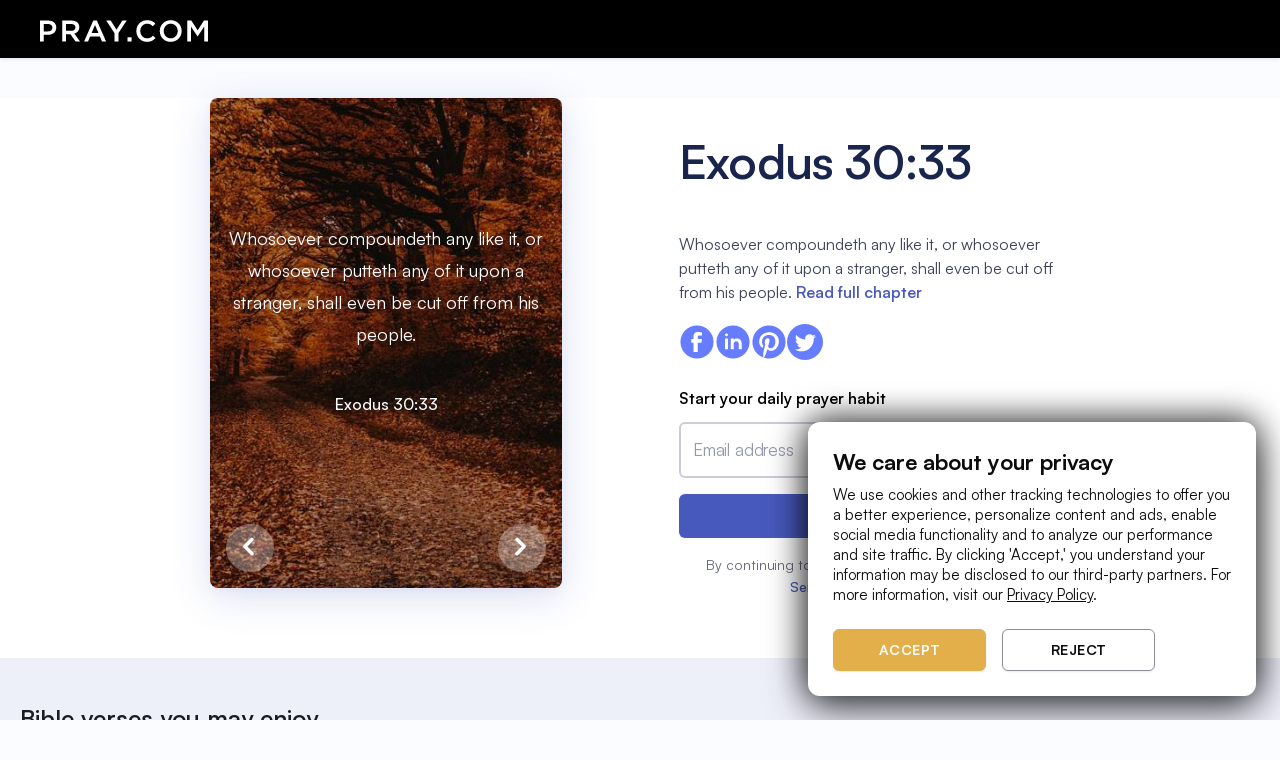

--- FILE ---
content_type: text/javascript
request_url: https://www.pray.com/bible/f6f46245b2cb857584b209015a30fa9e601c2faa.15cdf2cce6e34aa72a63.js
body_size: 60118
content:
(self.webpackChunk_pray_bible=self.webpackChunk_pray_bible||[]).push([[960],{609:function(M){"use strict";M.exports=Object.assign},812:function(M,e,t){"use strict";t.d(e,{A:function(){return u}});var N=t(4041),D=t(1623),j={spacing:"DefaultNavLayout-module--spacing--df006",viewport:"DefaultNavLayout-module--viewport--22e83",header:"DefaultNavLayout-module--header--ee545",fixedHeader:"DefaultNavLayout-module--fixedHeader--6e312",headerLeft:"DefaultNavLayout-module--headerLeft--4c482",headerRight:"DefaultNavLayout-module--headerRight--d279e",headerContentWrap:"DefaultNavLayout-module--headerContentWrap--16409",prayIconWrap:"DefaultNavLayout-module--prayIconWrap--bdeba",menuIconWrap:"DefaultNavLayout-module--menuIconWrap--7d6d7",menuWrap:"DefaultNavLayout-module--menuWrap--b59a2",fixedMenu:"DefaultNavLayout-module--fixedMenu--7f8f4",menuItem:"DefaultNavLayout-module--menuItem--529b0",menuItemDivider:"DefaultNavLayout-module--menuItemDivider--656d2",updateEmailLink:"DefaultNavLayout-module--updateEmailLink--1d20d",navLinks:"DefaultNavLayout-module--navLinks--c7ac3",link:"DefaultNavLayout-module--link--a12a6",border:"DefaultNavLayout-module--border--60f6e",button:"DefaultNavLayout-module--button--6c926",tryFreeButton:"DefaultNavLayout-module--tryFreeButton--54913",guestMenu:"DefaultNavLayout-module--guestMenu--ea5d3"};function u(){return N.createElement(N.Fragment,null,N.createElement(N.Fragment,null,N.createElement("header",{className:j.header},N.createElement("div",{className:j.viewport},N.createElement("div",{className:j.headerLeft},N.createElement(N.Fragment,null,N.createElement("a",{href:"object"==typeof window&&window?window.location.origin:"https://www.pray.com","data-tapeventname":"Logo"},N.createElement("div",{className:j.prayIconWrap},N.createElement(D.A,null))))),N.createElement("div",{className:j.headerRight},N.createElement(N.Fragment,null))))))}},1134:function(M,e,t){"use strict";var N=t(4041),D=t(3285),j=t(5187);e.A=M=>{let{description:e="",image:t="",canonicalPath:u="",title:r="",isNotIndexed:I=!1,branchMetadataDeeplink:n="",themeColor:g="#0b0c0d"}=M;const c="Pray: The World's #1 App for Daily Prayer and Biblical Audio Content",T="Pray.com is the #1 app in the world for daily prayer and Biblical audio content. Share inspiration, sleep better and be inspired. Make prayer a priority with Pray.",i=u?`https://pray.com${u}`:"https://www.pray.com/";return N.createElement(D.A,null,N.createElement("title",null,`${r||c}`),N.createElement("meta",{charSet:"utf-8"}),N.createElement("meta",{name:"keywords",content:"pray, prayer, faith, connect, empower, purpose, pray.com, subscription, content, bible, stories, sleep"}),N.createElement("meta",{name:"viewport",content:"width=device-width, initial-scale=1.0, user-scalable=no"}),N.createElement("meta",{name:"description",content:`${e||T}`}),N.createElement("meta",{name:"robots",content:(I?"noindex":"index")+", follow, max-snippet:-1, max-image-preview:large, max-video-preview:-1"}),N.createElement("meta",{name:"theme-color",content:g}),N.createElement("link",{rel:"icon",href:"/favicon.png",type:"image/png"}),N.createElement("meta",{property:"fb:app_id",content:"260292711225813"}),N.createElement("meta",{property:"og:site_name",content:"Pray"}),N.createElement("meta",{property:"og:type",content:"website"}),N.createElement("meta",{property:"og:title",content:`${r||c}`}),N.createElement("meta",{property:"og:description",content:`${e||T}`}),N.createElement("meta",{property:"og:image",content:`${t||j.WM}`}),N.createElement("meta",{property:"og:url",content:i}),N.createElement("meta",{property:"twitter:title",content:`${r||c}`}),N.createElement("meta",{property:"twitter:description",content:`${e||T}`}),N.createElement("meta",{property:"twitter:url",content:i}),N.createElement("meta",{name:"twitter:card",content:"summary_large_image"}),N.createElement("meta",{name:"twitter:image:alt",content:"pray.com"}),n&&N.createElement("meta",{name:"branch:deeplink:deeplink",content:n}),N.createElement("script",{type:"application/ld+json",async:"true"},'\n          {\n            "@context": "http://schema.org",\n            "@type": "Organization",\n            "url": "https://www.pray.com",\n            "logo": "https://d339bgihw9yfmi.cloudfront.net/logomark.png",\n            "name": "Pray",\n            "alternateName": "Pray.com",\n            "sameAs": [\n              "https://www.facebook.com/pray/",\n              "https://twitter.com/pray/",\n              "https://www.instagram.com/pray/",\n              "https://www.youtube.com/channel/UCNyNg5QgG5irAuFCs8L8BSg",\n              "https://www.linkedin.com/company/pray.com"\n            ]\n          }\n        '))}},1623:function(M,e,t){"use strict";t.d(e,{A:function(){return D}});var N=t(4041);function D(M){let{className:e="h-5 w-[155px]"}=M;return N.createElement("svg",{xmlns:"http://www.w3.org/2000/svg",viewBox:"0 0 2363 306",fill:"none",className:e},N.createElement("path",{d:"M116.485 6.03125H0V300.719H53.2897V206.587H110.547C182.248 206.587 228.588 166.808 228.588 105.272C228.692 44.9807 184.66 6.03125 116.485 6.03125ZM174.572 106.517C174.572 137.998 150.144 158.38 112.336 158.38H53.4192V54.6531H112.336C151.882 54.705 174.572 73.5833 174.572 106.517Z",fill:"white"}),N.createElement("path",{d:"M552.786 99.8262C552.786 41.9727 510.751 6.03125 443.095 6.03125H311.647V300.719H364.937V198.626H427.873L499.834 300.719H562.744L483.393 189.472C528.203 176.688 552.786 144.896 552.786 99.8262ZM364.937 54.7051H438.92C477.455 54.7051 498.563 71.768 498.563 102.756C498.563 132.189 475.224 151.223 439.231 151.223H364.833L364.937 54.7051Z",fill:"white"}),N.createElement("path",{d:"M750.281 3.93236L620.623 300.72H675.313L705.342 230.031H842.78L872.264 300.046L872.497 300.591H928.873L799.214 3.80273L750.281 3.93236ZM823.124 182.602H725.05L773.879 68.6579L823.124 182.602Z",fill:"white"}),N.createElement("path",{d:"M1076.22 134.964L994.973 6.47209L994.688 6.03125H931.855L1048.94 184.623V300.719H1102.64V183.352L1218.79 7.45749L1219.72 6.03125H1158.55L1076.22 134.964Z",fill:"white"}),N.createElement("path",{d:"M1288.23 241.597H1230.77V300.721H1288.23V241.597Z",fill:"white"}),N.createElement("path",{d:"M1589.9 218.829C1564.87 242.167 1542.18 256.663 1506.42 256.663C1451.84 256.663 1410.66 212.086 1410.66 152.936C1410.66 94.3048 1451.84 50.0912 1506.42 50.0912C1535.78 50.0912 1560.88 61.2418 1587.8 86.2399L1588.5 86.8882L1622.73 47.4462L1622.1 46.8497C1598.35 24.1595 1566.09 0.976562 1506.84 0.976562C1420.2 0.976562 1354.88 66.6616 1354.88 153.766C1354.88 195.127 1370.05 233.428 1397.61 261.616C1411.59 275.785 1428.28 286.992 1446.69 294.566C1465.09 302.141 1484.84 305.927 1504.74 305.7C1554.01 305.7 1588.63 290.582 1624.21 253.525L1624.83 252.903L1590.55 218.18L1589.9 218.829Z",fill:"white"}),N.createElement("path",{d:"M1839.21 1.00195C1796.13 1.00195 1756.66 17.0538 1728.06 46.1491C1699.99 74.9133 1684.43 113.603 1684.76 153.792C1684.76 240.429 1750.78 305.751 1838.38 305.751C1881.45 305.751 1920.92 289.725 1949.52 260.604C1977.59 231.84 1993.15 193.15 1992.82 152.962C1992.82 66.324 1926.72 1.00195 1839.21 1.00195ZM1937.1 153.792C1937.1 212.449 1895.04 256.662 1839.26 256.662C1783.01 256.662 1740.59 212.086 1740.59 152.936C1740.59 94.3042 1782.65 50.0906 1838.43 50.0906C1894.62 50.1165 1937.1 94.6932 1937.1 153.792Z",fill:"white"}),N.createElement("path",{d:"M2305.87 6.03125L2217.26 143.754L2128.91 6.44616L2128.63 6.03125H2072.43V300.719H2124.87V93.6285L2214.82 228.369L2215.11 228.758H2217.76L2308.83 92.7727V300.719H2362.09V6.03125H2305.87Z",fill:"white"}))}},3285:function(M,e,t){"use strict";var N,D,j,u,r=t(9067),I=t.n(r),n=t(6399),g=t.n(n),c=t(9772),T=t.n(c),i=t(4041),a=t(609),y=t.n(a),z="bodyAttributes",O="htmlAttributes",A="titleAttributes",o={BASE:"base",BODY:"body",HEAD:"head",HTML:"html",LINK:"link",META:"meta",NOSCRIPT:"noscript",SCRIPT:"script",STYLE:"style",TITLE:"title"},E=(Object.keys(o).map((function(M){return o[M]})),"charset"),L="cssText",l="href",x="http-equiv",S="innerHTML",w="itemprop",k="name",C="property",s="rel",m="src",Q="target",U={accesskey:"accessKey",charset:"charSet",class:"className",contenteditable:"contentEditable",contextmenu:"contextMenu","http-equiv":"httpEquiv",itemprop:"itemProp",tabindex:"tabIndex"},d="defaultTitle",f="defer",p="encodeSpecialCharacters",Y="onChangeClientState",h="titleTemplate",b=Object.keys(U).reduce((function(M,e){return M[U[e]]=e,M}),{}),v=[o.NOSCRIPT,o.SCRIPT,o.STYLE],R="data-react-helmet",F="function"==typeof Symbol&&"symbol"==typeof Symbol.iterator?function(M){return typeof M}:function(M){return M&&"function"==typeof Symbol&&M.constructor===Symbol&&M!==Symbol.prototype?"symbol":typeof M},V=function(){function M(M,e){for(var t=0;t<e.length;t++){var N=e[t];N.enumerable=N.enumerable||!1,N.configurable=!0,"value"in N&&(N.writable=!0),Object.defineProperty(M,N.key,N)}}return function(e,t,N){return t&&M(e.prototype,t),N&&M(e,N),e}}(),P=Object.assign||function(M){for(var e=1;e<arguments.length;e++){var t=arguments[e];for(var N in t)Object.prototype.hasOwnProperty.call(t,N)&&(M[N]=t[N])}return M},W=function(M,e){var t={};for(var N in M)e.indexOf(N)>=0||Object.prototype.hasOwnProperty.call(M,N)&&(t[N]=M[N]);return t},Z=function(M){return!1===(!(arguments.length>1&&void 0!==arguments[1])||arguments[1])?String(M):String(M).replace(/&/g,"&amp;").replace(/</g,"&lt;").replace(/>/g,"&gt;").replace(/"/g,"&quot;").replace(/'/g,"&#x27;")},G=function(M){var e=X(M,o.TITLE),t=X(M,h);if(t&&e)return t.replace(/%s/g,(function(){return Array.isArray(e)?e.join(""):e}));var N=X(M,d);return e||N||void 0},H=function(M){return X(M,Y)||function(){}},B=function(M,e){return e.filter((function(e){return void 0!==e[M]})).map((function(e){return e[M]})).reduce((function(M,e){return P({},M,e)}),{})},_=function(M,e){return e.filter((function(M){return void 0!==M[o.BASE]})).map((function(M){return M[o.BASE]})).reverse().reduce((function(e,t){if(!e.length)for(var N=Object.keys(t),D=0;D<N.length;D++){var j=N[D].toLowerCase();if(-1!==M.indexOf(j)&&t[j])return e.concat(t)}return e}),[])},J=function(M,e,t){var N={};return t.filter((function(e){return!!Array.isArray(e[M])||(void 0!==e[M]&&eM("Helmet: "+M+' should be of type "Array". Instead found type "'+F(e[M])+'"'),!1)})).map((function(e){return e[M]})).reverse().reduce((function(M,t){var D={};t.filter((function(M){for(var t=void 0,j=Object.keys(M),u=0;u<j.length;u++){var r=j[u],I=r.toLowerCase();-1===e.indexOf(I)||t===s&&"canonical"===M[t].toLowerCase()||I===s&&"stylesheet"===M[I].toLowerCase()||(t=I),-1===e.indexOf(r)||r!==S&&r!==L&&r!==w||(t=r)}if(!t||!M[t])return!1;var n=M[t].toLowerCase();return N[t]||(N[t]={}),D[t]||(D[t]={}),!N[t][n]&&(D[t][n]=!0,!0)})).reverse().forEach((function(e){return M.push(e)}));for(var j=Object.keys(D),u=0;u<j.length;u++){var r=j[u],I=y()({},N[r],D[r]);N[r]=I}return M}),[]).reverse()},X=function(M,e){for(var t=M.length-1;t>=0;t--){var N=M[t];if(N.hasOwnProperty(e))return N[e]}return null},K=(N=Date.now(),function(M){var e=Date.now();e-N>16?(N=e,M(e)):setTimeout((function(){K(M)}),0)}),$=function(M){return clearTimeout(M)},q="undefined"!=typeof window?window.requestAnimationFrame&&window.requestAnimationFrame.bind(window)||window.webkitRequestAnimationFrame||window.mozRequestAnimationFrame||K:t.g.requestAnimationFrame||K,MM="undefined"!=typeof window?window.cancelAnimationFrame||window.webkitCancelAnimationFrame||window.mozCancelAnimationFrame||$:t.g.cancelAnimationFrame||$,eM=function(M){return console&&"function"==typeof console.warn&&console.warn(M)},tM=null,NM=function(M,e){var t=M.baseTag,N=M.bodyAttributes,D=M.htmlAttributes,j=M.linkTags,u=M.metaTags,r=M.noscriptTags,I=M.onChangeClientState,n=M.scriptTags,g=M.styleTags,c=M.title,T=M.titleAttributes;uM(o.BODY,N),uM(o.HTML,D),jM(c,T);var i={baseTag:rM(o.BASE,t),linkTags:rM(o.LINK,j),metaTags:rM(o.META,u),noscriptTags:rM(o.NOSCRIPT,r),scriptTags:rM(o.SCRIPT,n),styleTags:rM(o.STYLE,g)},a={},y={};Object.keys(i).forEach((function(M){var e=i[M],t=e.newTags,N=e.oldTags;t.length&&(a[M]=t),N.length&&(y[M]=i[M].oldTags)})),e&&e(),I(M,a,y)},DM=function(M){return Array.isArray(M)?M.join(""):M},jM=function(M,e){void 0!==M&&document.title!==M&&(document.title=DM(M)),uM(o.TITLE,e)},uM=function(M,e){var t=document.getElementsByTagName(M)[0];if(t){for(var N=t.getAttribute(R),D=N?N.split(","):[],j=[].concat(D),u=Object.keys(e),r=0;r<u.length;r++){var I=u[r],n=e[I]||"";t.getAttribute(I)!==n&&t.setAttribute(I,n),-1===D.indexOf(I)&&D.push(I);var g=j.indexOf(I);-1!==g&&j.splice(g,1)}for(var c=j.length-1;c>=0;c--)t.removeAttribute(j[c]);D.length===j.length?t.removeAttribute(R):t.getAttribute(R)!==u.join(",")&&t.setAttribute(R,u.join(","))}},rM=function(M,e){var t=document.head||document.querySelector(o.HEAD),N=t.querySelectorAll(M+"["+R+"]"),D=Array.prototype.slice.call(N),j=[],u=void 0;return e&&e.length&&e.forEach((function(e){var t=document.createElement(M);for(var N in e)if(e.hasOwnProperty(N))if(N===S)t.innerHTML=e.innerHTML;else if(N===L)t.styleSheet?t.styleSheet.cssText=e.cssText:t.appendChild(document.createTextNode(e.cssText));else{var r=void 0===e[N]?"":e[N];t.setAttribute(N,r)}t.setAttribute(R,"true"),D.some((function(M,e){return u=e,t.isEqualNode(M)}))?D.splice(u,1):j.push(t)})),D.forEach((function(M){return M.parentNode.removeChild(M)})),j.forEach((function(M){return t.appendChild(M)})),{oldTags:D,newTags:j}},IM=function(M){return Object.keys(M).reduce((function(e,t){var N=void 0!==M[t]?t+'="'+M[t]+'"':""+t;return e?e+" "+N:N}),"")},nM=function(M){var e=arguments.length>1&&void 0!==arguments[1]?arguments[1]:{};return Object.keys(M).reduce((function(e,t){return e[U[t]||t]=M[t],e}),e)},gM=function(M,e,t){switch(M){case o.TITLE:return{toComponent:function(){return M=e.title,t=e.titleAttributes,(N={key:M})[R]=!0,D=nM(t,N),[i.createElement(o.TITLE,D,M)];var M,t,N,D},toString:function(){return function(M,e,t,N){var D=IM(t),j=DM(e);return D?"<"+M+" "+R+'="true" '+D+">"+Z(j,N)+"</"+M+">":"<"+M+" "+R+'="true">'+Z(j,N)+"</"+M+">"}(M,e.title,e.titleAttributes,t)}};case z:case O:return{toComponent:function(){return nM(e)},toString:function(){return IM(e)}};default:return{toComponent:function(){return function(M,e){return e.map((function(e,t){var N,D=((N={key:t})[R]=!0,N);return Object.keys(e).forEach((function(M){var t=U[M]||M;if(t===S||t===L){var N=e.innerHTML||e.cssText;D.dangerouslySetInnerHTML={__html:N}}else D[t]=e[M]})),i.createElement(M,D)}))}(M,e)},toString:function(){return function(M,e,t){return e.reduce((function(e,N){var D=Object.keys(N).filter((function(M){return!(M===S||M===L)})).reduce((function(M,e){var D=void 0===N[e]?e:e+'="'+Z(N[e],t)+'"';return M?M+" "+D:D}),""),j=N.innerHTML||N.cssText||"",u=-1===v.indexOf(M);return e+"<"+M+" "+R+'="true" '+D+(u?"/>":">"+j+"</"+M+">")}),"")}(M,e,t)}}}},cM=function(M){var e=M.baseTag,t=M.bodyAttributes,N=M.encode,D=M.htmlAttributes,j=M.linkTags,u=M.metaTags,r=M.noscriptTags,I=M.scriptTags,n=M.styleTags,g=M.title,c=void 0===g?"":g,T=M.titleAttributes;return{base:gM(o.BASE,e,N),bodyAttributes:gM(z,t,N),htmlAttributes:gM(O,D,N),link:gM(o.LINK,j,N),meta:gM(o.META,u,N),noscript:gM(o.NOSCRIPT,r,N),script:gM(o.SCRIPT,I,N),style:gM(o.STYLE,n,N),title:gM(o.TITLE,{title:c,titleAttributes:T},N)}},TM=g()((function(M){return{baseTag:_([l,Q],M),bodyAttributes:B(z,M),defer:X(M,f),encode:X(M,p),htmlAttributes:B(O,M),linkTags:J(o.LINK,[s,l],M),metaTags:J(o.META,[k,E,x,C,w],M),noscriptTags:J(o.NOSCRIPT,[S],M),onChangeClientState:H(M),scriptTags:J(o.SCRIPT,[m,S],M),styleTags:J(o.STYLE,[L],M),title:G(M),titleAttributes:B(A,M)}}),(function(M){tM&&MM(tM),M.defer?tM=q((function(){NM(M,(function(){tM=null}))})):(NM(M),tM=null)}),cM)((function(){return null})),iM=(D=TM,u=j=function(M){function e(){return function(M,e){if(!(M instanceof e))throw new TypeError("Cannot call a class as a function")}(this,e),function(M,e){if(!M)throw new ReferenceError("this hasn't been initialised - super() hasn't been called");return!e||"object"!=typeof e&&"function"!=typeof e?M:e}(this,M.apply(this,arguments))}return function(M,e){if("function"!=typeof e&&null!==e)throw new TypeError("Super expression must either be null or a function, not "+typeof e);M.prototype=Object.create(e&&e.prototype,{constructor:{value:M,enumerable:!1,writable:!0,configurable:!0}}),e&&(Object.setPrototypeOf?Object.setPrototypeOf(M,e):M.__proto__=e)}(e,M),e.prototype.shouldComponentUpdate=function(M){return!T()(this.props,M)},e.prototype.mapNestedChildrenToProps=function(M,e){if(!e)return null;switch(M.type){case o.SCRIPT:case o.NOSCRIPT:return{innerHTML:e};case o.STYLE:return{cssText:e}}throw new Error("<"+M.type+" /> elements are self-closing and can not contain children. Refer to our API for more information.")},e.prototype.flattenArrayTypeChildren=function(M){var e,t=M.child,N=M.arrayTypeChildren,D=M.newChildProps,j=M.nestedChildren;return P({},N,((e={})[t.type]=[].concat(N[t.type]||[],[P({},D,this.mapNestedChildrenToProps(t,j))]),e))},e.prototype.mapObjectTypeChildren=function(M){var e,t,N=M.child,D=M.newProps,j=M.newChildProps,u=M.nestedChildren;switch(N.type){case o.TITLE:return P({},D,((e={})[N.type]=u,e.titleAttributes=P({},j),e));case o.BODY:return P({},D,{bodyAttributes:P({},j)});case o.HTML:return P({},D,{htmlAttributes:P({},j)})}return P({},D,((t={})[N.type]=P({},j),t))},e.prototype.mapArrayTypeChildrenToProps=function(M,e){var t=P({},e);return Object.keys(M).forEach((function(e){var N;t=P({},t,((N={})[e]=M[e],N))})),t},e.prototype.warnOnInvalidChildren=function(M,e){return!0},e.prototype.mapChildrenToProps=function(M,e){var t=this,N={};return i.Children.forEach(M,(function(M){if(M&&M.props){var D=M.props,j=D.children,u=function(M){var e=arguments.length>1&&void 0!==arguments[1]?arguments[1]:{};return Object.keys(M).reduce((function(e,t){return e[b[t]||t]=M[t],e}),e)}(W(D,["children"]));switch(t.warnOnInvalidChildren(M,j),M.type){case o.LINK:case o.META:case o.NOSCRIPT:case o.SCRIPT:case o.STYLE:N=t.flattenArrayTypeChildren({child:M,arrayTypeChildren:N,newChildProps:u,nestedChildren:j});break;default:e=t.mapObjectTypeChildren({child:M,newProps:e,newChildProps:u,nestedChildren:j})}}})),e=this.mapArrayTypeChildrenToProps(N,e)},e.prototype.render=function(){var M=this.props,e=M.children,t=W(M,["children"]),N=P({},t);return e&&(N=this.mapChildrenToProps(e,N)),i.createElement(D,N)},V(e,null,[{key:"canUseDOM",set:function(M){D.canUseDOM=M}}]),e}(i.Component),j.propTypes={base:I().object,bodyAttributes:I().object,children:I().oneOfType([I().arrayOf(I().node),I().node]),defaultTitle:I().string,defer:I().bool,encodeSpecialCharacters:I().bool,htmlAttributes:I().object,link:I().arrayOf(I().object),meta:I().arrayOf(I().object),noscript:I().arrayOf(I().object),onChangeClientState:I().func,script:I().arrayOf(I().object),style:I().arrayOf(I().object),title:I().string,titleAttributes:I().object,titleTemplate:I().string},j.defaultProps={defer:!0,encodeSpecialCharacters:!0},j.peek=D.peek,j.rewind=function(){var M=D.rewind();return M||(M=cM({baseTag:[],bodyAttributes:{},encodeSpecialCharacters:!0,htmlAttributes:{},linkTags:[],metaTags:[],noscriptTags:[],scriptTags:[],styleTags:[],title:"",titleAttributes:{}})),M},u);iM.renderStatic=iM.rewind,e.A=iM},4624:function(M,e,t){"use strict";var N=t(4041),D=t(3285),j=t(6234);e.A=M=>{let{canonicalPath:e}=M;let t=null;const u=!(!(r=e)||!r.length)&&"/"===r[0]&&"/"===r[r.length-1];var r;return j.mN&&u&&(t=`${j.mN}${e}`),"/"===e&&(t=`${j.mN}`),t?N.createElement(D.A,null,N.createElement("link",{rel:"canonical",href:t})):null}},6399:function(M,e,t){"use strict";var N,D=t(4041),j=(N=D)&&"object"==typeof N&&"default"in N?N.default:N;function u(M,e,t){return e in M?Object.defineProperty(M,e,{value:t,enumerable:!0,configurable:!0,writable:!0}):M[e]=t,M}var r=!("undefined"==typeof window||!window.document||!window.document.createElement);M.exports=function(M,e,t){if("function"!=typeof M)throw new Error("Expected reducePropsToState to be a function.");if("function"!=typeof e)throw new Error("Expected handleStateChangeOnClient to be a function.");if(void 0!==t&&"function"!=typeof t)throw new Error("Expected mapStateOnServer to either be undefined or a function.");return function(N){if("function"!=typeof N)throw new Error("Expected WrappedComponent to be a React component.");var I,n=[];function g(){I=M(n.map((function(M){return M.props}))),c.canUseDOM?e(I):t&&(I=t(I))}var c=function(M){var e,t;function D(){return M.apply(this,arguments)||this}t=M,(e=D).prototype=Object.create(t.prototype),e.prototype.constructor=e,e.__proto__=t,D.peek=function(){return I},D.rewind=function(){if(D.canUseDOM)throw new Error("You may only call rewind() on the server. Call peek() to read the current state.");var M=I;return I=void 0,n=[],M};var u=D.prototype;return u.UNSAFE_componentWillMount=function(){n.push(this),g()},u.componentDidUpdate=function(){g()},u.componentWillUnmount=function(){var M=n.indexOf(this);n.splice(M,1),g()},u.render=function(){return j.createElement(N,this.props)},D}(D.PureComponent);return u(c,"displayName","SideEffect("+function(M){return M.displayName||M.name||"Component"}(N)+")"),u(c,"canUseDOM",r),c}}},7165:function(M,e,t){"use strict";t.d(e,{A:function(){return y}});var N=t(4041),D=t(6722),j=t(1623);var u=function(M){let{width:e=24,height:t=24,fill:D="#9699AB",...j}=M;return N.createElement("svg",Object.assign({width:e,height:t,viewBox:"0 0 24 24",fill:D,xmlns:"http://www.w3.org/2000/svg"},j),N.createElement("path",{d:"M24 12C24 5.37258 18.6274 0 12 0C5.37258 0 0 5.37258 0 12C0 17.9895 4.3882 22.954 10.125 23.8542V15.4687H7.07812V12H10.125V9.35625C10.125 6.34875 11.9166 4.6875 14.6576 4.6875C15.9701 4.6875 17.3438 4.92187 17.3438 4.92187V7.875H15.8306C14.34 7.875 13.875 8.80008 13.875 9.75V12H17.2031L16.6711 15.4687H13.875V23.8542C19.6118 22.954 24 17.9895 24 12Z"}))};var r=function(M){let{width:e=24,height:t=24,fill:D="#9699AB",...j}=M;return N.createElement("svg",Object.assign({width:e,height:t,viewBox:"0 0 24 24",fill:D,xmlns:"http://www.w3.org/2000/svg"},j),N.createElement("path",{d:"M12 2.16094C15.2063 2.16094 15.5859 2.175 16.8469 2.23125C18.0188 2.28281 18.6516 2.47969 19.0734 2.64375C19.6313 2.85938 20.0344 3.12188 20.4516 3.53906C20.8734 3.96094 21.1313 4.35938 21.3469 4.91719C21.5109 5.33906 21.7078 5.97656 21.7594 7.14375C21.8156 8.40938 21.8297 8.78906 21.8297 11.9906C21.8297 15.1969 21.8156 15.5766 21.7594 16.8375C21.7078 18.0094 21.5109 18.6422 21.3469 19.0641C21.1313 19.6219 20.8687 20.025 20.4516 20.4422C20.0297 20.8641 19.6313 21.1219 19.0734 21.3375C18.6516 21.5016 18.0141 21.6984 16.8469 21.75C15.5813 21.8063 15.2016 21.8203 12 21.8203C8.79375 21.8203 8.41406 21.8063 7.15313 21.75C5.98125 21.6984 5.34844 21.5016 4.92656 21.3375C4.36875 21.1219 3.96563 20.8594 3.54844 20.4422C3.12656 20.0203 2.86875 19.6219 2.65313 19.0641C2.48906 18.6422 2.29219 18.0047 2.24063 16.8375C2.18438 15.5719 2.17031 15.1922 2.17031 11.9906C2.17031 8.78438 2.18438 8.40469 2.24063 7.14375C2.29219 5.97188 2.48906 5.33906 2.65313 4.91719C2.86875 4.35938 3.13125 3.95625 3.54844 3.53906C3.97031 3.11719 4.36875 2.85938 4.92656 2.64375C5.34844 2.47969 5.98594 2.28281 7.15313 2.23125C8.41406 2.175 8.79375 2.16094 12 2.16094ZM12 0C8.74219 0 8.33438 0.0140625 7.05469 0.0703125C5.77969 0.126563 4.90313 0.332812 4.14375 0.628125C3.35156 0.9375 2.68125 1.34531 2.01563 2.01563C1.34531 2.68125 0.9375 3.35156 0.628125 4.13906C0.332812 4.90313 0.126563 5.775 0.0703125 7.05C0.0140625 8.33438 0 8.74219 0 12C0 15.2578 0.0140625 15.6656 0.0703125 16.9453C0.126563 18.2203 0.332812 19.0969 0.628125 19.8563C0.9375 20.6484 1.34531 21.3188 2.01563 21.9844C2.68125 22.65 3.35156 23.0625 4.13906 23.3672C4.90313 23.6625 5.775 23.8688 7.05 23.925C8.32969 23.9813 8.7375 23.9953 11.9953 23.9953C15.2531 23.9953 15.6609 23.9813 16.9406 23.925C18.2156 23.8688 19.0922 23.6625 19.8516 23.3672C20.6391 23.0625 21.3094 22.65 21.975 21.9844C22.6406 21.3188 23.0531 20.6484 23.3578 19.8609C23.6531 19.0969 23.8594 18.225 23.9156 16.95C23.9719 15.6703 23.9859 15.2625 23.9859 12.0047C23.9859 8.74688 23.9719 8.33906 23.9156 7.05938C23.8594 5.78438 23.6531 4.90781 23.3578 4.14844C23.0625 3.35156 22.6547 2.68125 21.9844 2.01563C21.3188 1.35 20.6484 0.9375 19.8609 0.632813C19.0969 0.3375 18.225 0.13125 16.95 0.075C15.6656 0.0140625 15.2578 0 12 0Z"}),N.createElement("path",{d:"M12 5.83594C8.59688 5.83594 5.83594 8.59688 5.83594 12C5.83594 15.4031 8.59688 18.1641 12 18.1641C15.4031 18.1641 18.1641 15.4031 18.1641 12C18.1641 8.59688 15.4031 5.83594 12 5.83594ZM12 15.9984C9.79219 15.9984 8.00156 14.2078 8.00156 12C8.00156 9.79219 9.79219 8.00156 12 8.00156C14.2078 8.00156 15.9984 9.79219 15.9984 12C15.9984 14.2078 14.2078 15.9984 12 15.9984Z"}),N.createElement("path",{d:"M19.8469 5.59214C19.8469 6.38902 19.2 7.0312 18.4078 7.0312C17.6109 7.0312 16.9688 6.38433 16.9688 5.59214C16.9688 4.79526 17.6156 4.15308 18.4078 4.15308C19.2 4.15308 19.8469 4.79995 19.8469 5.59214Z"}))};var I=function(M){let{width:e=24,height:t=24,fill:D="#9699AB",...j}=M;return N.createElement("svg",Object.assign({width:e,height:t,viewBox:"0 0 24 24",fill:D,xmlns:"http://www.w3.org/2000/svg"},j),N.createElement("path",{d:"M22.2234 0H1.77187C0.792187 0 0 0.773438 0 1.72969V22.2656C0 23.2219 0.792187 24 1.77187 24H22.2234C23.2031 24 24 23.2219 24 22.2703V1.72969C24 0.773438 23.2031 0 22.2234 0ZM7.12031 20.4516H3.55781V8.99531H7.12031V20.4516ZM5.33906 7.43438C4.19531 7.43438 3.27188 6.51094 3.27188 5.37187C3.27188 4.23281 4.19531 3.30937 5.33906 3.30937C6.47813 3.30937 7.40156 4.23281 7.40156 5.37187C7.40156 6.50625 6.47813 7.43438 5.33906 7.43438ZM20.4516 20.4516H16.8937V14.8828C16.8937 13.5562 16.8703 11.8453 15.0422 11.8453C13.1906 11.8453 12.9094 13.2937 12.9094 14.7891V20.4516H9.35625V8.99531H12.7687V10.5609H12.8156C13.2891 9.66094 14.4516 8.70938 16.1813 8.70938C19.7859 8.70938 20.4516 11.0813 20.4516 14.1656V20.4516Z"}))};var n=function(M){let{width:e=24,height:t=24,fill:D="#FFF",...j}=M;return N.createElement("svg",Object.assign({viewBox:"0 0 490.659 490.659",width:e,height:t,fill:D,xmlns:"http://www.w3.org/2000/svg"},j),N.createElement("path",{d:"M487.84,92.931c-3.262-3.567-8.514-4.494-12.8-2.261c-4.406,2.002-8.964,3.65-13.632,4.928 c7.28-9.316,12.777-19.897,16.213-31.211c1.513-5.693-1.876-11.535-7.569-13.048c-3.04-0.808-6.281-0.233-8.857,1.571 c-16.219,8.777-33.458,15.52-51.328,20.075c-36.787-34.722-92.823-39.05-134.507-10.389c-32.109,21.71-49.786,59.232-46.08,97.813 c-69.603-5.931-133.642-40.422-176.896-95.275c-2.222-2.688-5.584-4.168-9.067-3.989c-3.532,0.212-6.728,2.162-8.533,5.205 c-14.68,23.997-18.933,52.944-11.776,80.149c3.67,13.978,9.961,27.132,18.539,38.763c-3.864-1.892-7.5-4.218-10.837-6.933 c-4.575-3.711-11.292-3.011-15.004,1.564c-1.54,1.899-2.382,4.269-2.383,6.714c0.634,39.467,22.306,75.588,56.832,94.72 c-4.658-0.572-9.256-1.557-13.739-2.944c-5.641-1.697-11.59,1.5-13.287,7.141c-0.74,2.461-0.567,5.107,0.487,7.451 c14.985,33.567,44.943,58.084,80.811,66.133c-34.173,19.28-73.523,27.381-112.533,23.168c-5.058-0.646-9.85,2.429-11.371,7.296 c-1.568,4.829,0.484,10.093,4.907,12.587c47.765,28.38,102.102,43.82,157.653,44.8c53.294-0.195,105.345-16.113,149.632-45.76 c84.544-56.107,137.237-156.843,129.899-246.976c18.077-13.381,33.758-29.725,46.379-48.341 C491.587,101.802,491.114,96.488,487.84,92.931z"}))};var g=function(M){let{width:e=24,height:t=24,fill:D="#9699AB",...j}=M;return N.createElement("svg",Object.assign({width:e,height:t,viewBox:"0 0 24 24",fill:D,xmlns:"http://www.w3.org/2000/svg"},j),N.createElement("path",{d:"M23.7609 7.20005C23.7609 7.20005 23.5266 5.54536 22.8047 4.8188C21.8906 3.86255 20.8688 3.85786 20.4 3.80161C17.0438 3.55786 12.0047 3.55786 12.0047 3.55786H11.9953C11.9953 3.55786 6.95625 3.55786 3.6 3.80161C3.13125 3.85786 2.10938 3.86255 1.19531 4.8188C0.473438 5.54536 0.24375 7.20005 0.24375 7.20005C0.24375 7.20005 0 9.14536 0 11.086V12.9047C0 14.8454 0.239062 16.7907 0.239062 16.7907C0.239062 16.7907 0.473437 18.4454 1.19062 19.1719C2.10469 20.1282 3.30469 20.0954 3.83906 20.1985C5.76094 20.3813 12 20.4375 12 20.4375C12 20.4375 17.0438 20.4282 20.4 20.1891C20.8688 20.1329 21.8906 20.1282 22.8047 19.1719C23.5266 18.4454 23.7609 16.7907 23.7609 16.7907C23.7609 16.7907 24 14.85 24 12.9047V11.086C24 9.14536 23.7609 7.20005 23.7609 7.20005ZM9.52031 15.1125V8.36724L16.0031 11.7516L9.52031 15.1125Z"}))},c="[data-uri]",T="[data-uri]",i=t(958),a={footer:"Footer-module--footer--2d913",logo:"Footer-module--logo--2eef9",columns:"Footer-module--columns--f493f",links:"Footer-module--links--2e581",download:"Footer-module--download--0e1d9",icon:"Footer-module--icon--1f586",social:"Footer-module--social--6e211",buttons:"Footer-module--buttons--19e05",bottom:"Footer-module--bottom--217fa",secured:"Footer-module--secured--f4e06",copyright:"Footer-module--copyright--a775b",medium:"Footer-module--medium--e9d0f",large:"Footer-module--large--5905b",small:"Footer-module--small--baaa1",viewport:"Footer-module--viewport--fecf6"};var y=M=>{let{className:e=""}=M;const t=`${a.footer} ${e}`.trim();return N.createElement("footer",{className:(0,D.cn)(t,"theme-dark")},N.createElement("div",{className:a.viewport},N.createElement("div",{className:a.logo},N.createElement(j.A,null)),N.createElement("div",{className:a.columns},N.createElement("div",{className:[a.links,a.large].join(" ")},N.createElement(j.A,null)),N.createElement("div",{className:a.links},N.createElement("p",null,"Company"),N.createElement("a",{href:i.XS.ABOUT_US},"About Us"),N.createElement("a",{href:"https://www.pray.com/careers/"},"Careers"),N.createElement("a",{href:"https://www.pray.com/ministries/"},"Become a Leader"),N.createElement("a",{href:"https://www.pray.com/work"},"Pray for Work"),N.createElement("a",{href:i.XS.HELP},"Help Center"),N.createElement("a",{href:i.XS.TERMS_OF_SERVICE},"Terms of Service"),N.createElement("a",{href:i.XS.PRIVACY_POLICY},"Privacy Policy"),N.createElement("a",{href:i.XS.COOKIE_POLICY},"Cookie Policy"),N.createElement("a",{href:i.XS.ARTICLES},"Articles")),N.createElement("div",{className:a.links},N.createElement("p",null,"Offers"),N.createElement("a",{href:"https://www.pray.com/gift/"},"Buy a Gift"),N.createElement("a",{href:"https://www.pray.com/redeem/"},"Redeem a Gift"),N.createElement("a",{href:i.XS.WORK},"Pray for Work"),N.createElement("a",{href:"https://www.pray.com/family/"},"Family Plan")),N.createElement("div",{className:[a.links,a.medium].join(" ")},N.createElement("p",null,"Social"),N.createElement("a",{target:"_blank",href:i.w7.FACEBOOK,rel:"noreferrer"},N.createElement(u,{className:a.icon})," Facebook"),N.createElement("a",{target:"_blank",href:i.w7.TWITTER,rel:"noreferrer"},N.createElement(n,{className:a.icon})," Twitter"),N.createElement("a",{target:"_blank",href:i.w7.YOUTUBE,rel:"noreferrer"},N.createElement(g,{className:a.icon})," YouTube"),N.createElement("a",{target:"_blank",href:i.w7.INSTAGRAM,rel:"noreferrer"},N.createElement(r,{className:a.icon})," Instagram"),N.createElement("a",{target:"_blank",href:i.w7.LINKED_IN,rel:"noreferrer"},N.createElement(I,{className:a.icon})," LinkedIn")),N.createElement("div",{className:[a.links,a.large].join(" ")}),N.createElement("div",{className:[a.links,a.medium].join(" ")},N.createElement("p",null,"Download"),N.createElement("div",{className:a.buttons},N.createElement("a",{href:i.rQ.APP_DOWNLOAD.FOOTER,target:"_blank",rel:"noreferrer","data-tapeventname":"Download on the App Store"},N.createElement("img",{src:c,alt:"App Store"})),N.createElement("a",{href:i.rQ.APP_DOWNLOAD.FOOTER,target:"_blank",rel:"noreferrer","data-tapeventname":"Get it on Google Play"},N.createElement("img",{src:T,alt:"Google Play"}))))),N.createElement("div",{className:[a.social,a.small].join(" ")},N.createElement("a",{target:"_blank",href:i.w7.FACEBOOK,rel:"noreferrer","data-tapeventname":"Facebook"},N.createElement(u,{className:a.icon})),N.createElement("a",{target:"_blank",href:i.w7.TWITTER,rel:"noreferrer","data-tapeventname":"Twitter"},N.createElement(n,{className:a.icon})),N.createElement("a",{target:"_blank",href:i.w7.YOUTUBE,rel:"noreferrer","data-tapeventname":"YouTube"},N.createElement(g,{className:a.icon})),N.createElement("a",{target:"_blank",href:i.w7.INSTAGRAM,rel:"noreferrer","data-tapeventname":"Instagram"},N.createElement(r,{className:a.icon})),N.createElement("a",{target:"_blank",href:i.w7.LINKED_IN,rel:"noreferrer","data-tapeventname":"LinkedIn"},N.createElement(I,{className:a.icon}))),N.createElement("div",{className:[a.download,a.small].join(" ")},N.createElement("div",{className:a.buttons},N.createElement("a",{href:i.rQ.APP_DOWNLOAD.FOOTER,target:"_blank",rel:"noreferrer","data-tapeventname":"Download on the App Store"},N.createElement("img",{src:c,alt:"App Store"})),N.createElement("a",{href:i.rQ.APP_DOWNLOAD.FOOTER,target:"_blank",rel:"noreferrer","data-tapeventname":"Get it on Google Play"},N.createElement("img",{src:T,alt:"Google Play"})))),N.createElement("div",{className:a.bottom},N.createElement("div",{className:a.secured},N.createElement("img",{src:"[data-uri]",alt:"Secured"}),"Secured with SSL"),N.createElement("div",{className:a.copyright},"© Pray Inc. ",(new Date).getFullYear()))))}},9772:function(M){var e="undefined"!=typeof Element,t="function"==typeof Map,N="function"==typeof Set,D="function"==typeof ArrayBuffer&&!!ArrayBuffer.isView;function j(M,u){if(M===u)return!0;if(M&&u&&"object"==typeof M&&"object"==typeof u){if(M.constructor!==u.constructor)return!1;var r,I,n,g;if(Array.isArray(M)){if((r=M.length)!=u.length)return!1;for(I=r;0!=I--;)if(!j(M[I],u[I]))return!1;return!0}if(t&&M instanceof Map&&u instanceof Map){if(M.size!==u.size)return!1;for(g=M.entries();!(I=g.next()).done;)if(!u.has(I.value[0]))return!1;for(g=M.entries();!(I=g.next()).done;)if(!j(I.value[1],u.get(I.value[0])))return!1;return!0}if(N&&M instanceof Set&&u instanceof Set){if(M.size!==u.size)return!1;for(g=M.entries();!(I=g.next()).done;)if(!u.has(I.value[0]))return!1;return!0}if(D&&ArrayBuffer.isView(M)&&ArrayBuffer.isView(u)){if((r=M.length)!=u.length)return!1;for(I=r;0!=I--;)if(M[I]!==u[I])return!1;return!0}if(M.constructor===RegExp)return M.source===u.source&&M.flags===u.flags;if(M.valueOf!==Object.prototype.valueOf&&"function"==typeof M.valueOf&&"function"==typeof u.valueOf)return M.valueOf()===u.valueOf();if(M.toString!==Object.prototype.toString&&"function"==typeof M.toString&&"function"==typeof u.toString)return M.toString()===u.toString();if((r=(n=Object.keys(M)).length)!==Object.keys(u).length)return!1;for(I=r;0!=I--;)if(!Object.prototype.hasOwnProperty.call(u,n[I]))return!1;if(e&&M instanceof Element)return!1;for(I=r;0!=I--;)if(("_owner"!==n[I]&&"__v"!==n[I]&&"__o"!==n[I]||!M.$$typeof)&&!j(M[n[I]],u[n[I]]))return!1;return!0}return M!=M&&u!=u}M.exports=function(M,e){try{return j(M,e)}catch(t){if((t.message||"").match(/stack|recursion/i))return console.warn("react-fast-compare cannot handle circular refs"),!1;throw t}}}}]);